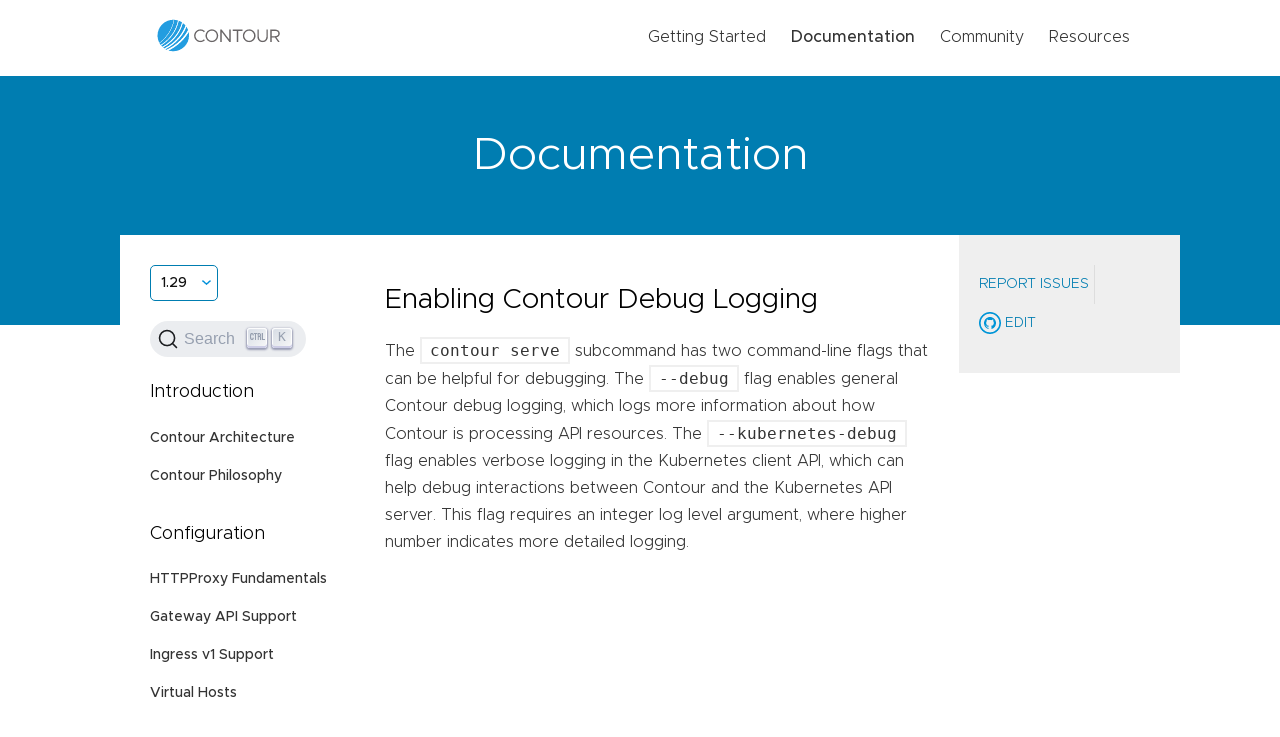

--- FILE ---
content_type: text/html; charset=UTF-8
request_url: https://projectcontour.io/docs/1.29/troubleshooting/contour-debug-log/
body_size: 3044
content:
<!doctype html><html lang=en-us><head><meta charset=UTF-8><meta name=viewport content="width=device-width,initial-scale=1"><meta http-equiv=X-UA-Compatible content="IE=edge"><title>Documentation</title><link rel=stylesheet href=https://projectcontour.io/css/style.css integrity media=screen><link rel=stylesheet href=https://cdn.jsdelivr.net/npm/@docsearch/css@3><style>.DocSearch-Button{margin:0}</style><link rel=icon type=image/png href=/img/favicon.ico><script src=/js/main.js type=text/javascript></script></head><body><header><div class=wrapper><a href=https://projectcontour.io/><img class=image src=/img/Contour.svg alt="Contour Logo"></a><ul class=desktop-links><li><a href=/getting-started/>Getting Started</a></li><li><a href=/docs/1.33 class=active>Documentation</a></li><li><a href=/community/>Community</a></li><li><a href=/resources/>Resources</a></li></ul><button type=button class=mobile onclick=mobileNavToggle()>
<img class=collapsed-icon src=/img/hamburger.svg alt="Mobile nav icon">
<img class=expanded-icon src=/img/close.svg alt="Mobile nav icon"></button><div id=mobile-menu class="mobile-menu mobile"><ul class=header-links><li><a href=/getting-started/>Getting Started</a></li><li><a href=/docs/1.33 class=active>Documentation</a></li><li><a href=/community/>Community</a></li><li><a href=/resources/>Resources</a></li></ul><div class=social><a href=https://twitter.com/projectcontour><img src=/img/twitter.png>Twitter</a>
<a href="https://kubernetes.slack.com/?redir=%2Fmessages%2Fcontour"><img src=/img/slack.png>Slack</a>
<a href=https://github.com/projectcontour/contour><img src=/img/github.svg>GitHub</a></div></div></div></header><main><div class="hero subpage-hero"><div class=wrapper><h1>Documentation</h1></div></div><div class="wrapper docs clearfix"><div class=side-nav><div class=dropdown><button class="btn btn-primary dropdown-toggle" type=button id=dropdownMenuButton data-toggle=dropdown aria-haspopup=true aria-expanded=false onclick=docsVersionToggle()>
1.29</button><div class=dropdown-menu id=dropdown-menu aria-labelledby=dropdownMenuButton><a class=dropdown-item href=/docs/main/troubleshooting/contour-debug-log/>main</a>
<a class=dropdown-item href=/docs/1.33/troubleshooting/contour-debug-log/>1.33</a>
<a class=dropdown-item href=/docs/1.32/troubleshooting/contour-debug-log/>1.32</a>
<a class=dropdown-item href=/docs/1.31/troubleshooting/contour-debug-log/>1.31</a>
<a class=dropdown-item href=/docs/1.30/troubleshooting/contour-debug-log/>1.30</a>
<a class=dropdown-item href=/docs/1.29/troubleshooting/contour-debug-log/>1.29</a>
<a class=dropdown-item href=/docs/1.28/troubleshooting/contour-debug-log/>1.28</a>
<a class=dropdown-item href=/docs/1.27/troubleshooting/contour-debug-log/>1.27</a>
<a class=dropdown-item href=/docs/1.26/troubleshooting/contour-debug-log/>1.26</a>
<a class=dropdown-item href=/docs/1.25/troubleshooting/contour-debug-log/>1.25</a>
<a class=dropdown-item href=/docs/1.24/troubleshooting/contour-debug-log/>1.24</a>
<a class=dropdown-item href=/docs/1.23/troubleshooting/contour-debug-log/>1.23</a>
<a class=dropdown-item href=/docs/1.22/troubleshooting/contour-debug-log/>1.22</a>
<a class=dropdown-item href=/docs/1.21/troubleshooting/contour-debug-log/>1.21</a>
<a class=dropdown-item href=/docs/1.20/troubleshooting/contour-debug-log/>1.20</a></div></div><form class="d-flex align-items-center" id=docsearch-div><span class=algolia-autocomplete style=position:relative;display:inline-block;direction:ltr><input type=search class="form-control docsearch-input" id=search-input placeholder=Search... aria-label="Search for..." autocomplete=off spellcheck=false role=combobox aria-autocomplete=list aria-expanded=false aria-owns=algolia-autocomplete-listbox-0 dir=auto style=position:relative;vertical-align:top></span></form><h4>Introduction</h4><ul><li><a href=/docs/1.29/architecture/>Contour Architecture</a></li><li><a href=/resources/philosophy>Contour Philosophy</a></li></ul><h4>Configuration</h4><ul><li><a href=/docs/1.29/config/fundamentals/>HTTPProxy Fundamentals</a></li><li><a href=/docs/1.29/config/gateway-api/>Gateway API Support</a></li><li><a href=/docs/1.29/config/ingress/>Ingress v1 Support</a></li><li><a href=/docs/1.29/config/virtual-hosts/>Virtual Hosts</a></li><li><a href=/docs/1.29/config/inclusion-delegation/>Inclusion and Delegation</a></li><li><a href=/docs/1.29/config/tls-termination/>TLS Termination</a></li><li><a href=/docs/1.29/config/upstream-tls/>Upstream TLS</a></li><li><a href=/docs/1.29/config/request-routing/>Request Routing</a></li><li><a href=/docs/1.29/config/external-service-routing/>External Service Routing</a></li><li><a href=/docs/1.29/config/request-rewriting/>Request Rewriting</a></li><li><a href=/docs/1.29/config/cors/>CORS</a></li><li><a href=/docs/1.29/config/websockets/>Websockets</a></li><li><a href=/docs/1.29/config/health-checks/>Upstream Health Checks</a></li><li><a href=/docs/1.29/config/client-authorization/>Client Authorization</a></li><li><a href=/docs/1.29/config/tls-delegation/>TLS Delegation</a></li><li><a href=/docs/1.29/config/rate-limiting/>Rate Limiting</a></li><li><a href=/docs/1.29/config/access-logging/>Access logging</a></li><li><a href=/docs/1.29/config/cookie-rewriting/>Cookie Rewriting</a></li><li><a href=/docs/1.29/config/overload-manager/>Overload Manager</a></li><li><a href=/docs/1.29/config/jwt-verification/>JWT Verification</a></li><li><a href=/docs/1.29/config/ip-filtering/>IP Filtering</a></li><li><a href=/docs/1.29/config/annotations/>Annotations Reference</a></li><li><a href=/docs/1.29/config/slow-start/>Slow Start Mode</a></li><li><a href=/docs/1.29/config/tracing/>Tracing Support</a></li><li><a href=/docs/1.29/config/api/>API Reference</a></li></ul><h4>Deployment</h4><ul><li><a href=/docs/1.29/deploy-options/>Deployment Options</a></li><li><a href=/docs/1.29/configuration/>Contour Configuration</a></li><li><a href=/resources/upgrading>Upgrading Contour</a></li><li><a href=/docs/1.29/grpc-tls-howto/>Enabling TLS between Envoy and Contour</a></li><li><a href=/docs/1.29/redeploy-envoy/>Redeploy Envoy</a></li></ul><h4>Guides</h4><ul><li><a href=/docs/1.29/guides/deploy-aws-nlb//>Deploying Contour on AWS with NLB</a></li><li><a href=/docs/1.29/guides/deploy-aws-tls-nlb//>AWS Network Load Balancer TLS Termination with Contour</a></li><li><a href=/docs/1.29/guides/cert-manager//>Deploying HTTPS services with Contour and cert-manager</a></li><li><a href=/docs/1.29/guides/external-authorization//>External Authorization Support</a></li><li><a href=/docs/1.29/guides/fips/>FIPS 140-2 in Contour</a></li><li><a href=/docs/1.29/guides/gatekeeper/>Using Gatekeeper with Contour</a></li><li><a href=/docs/1.29/guides/gateway-api/>Using Gateway API with Contour</a></li><li><a href=/docs/1.29/guides/global-rate-limiting/>Global Rate Limiting</a></li><li><a href=/docs/1.29/guides/grpc/>Configuring ingress to gRPC services with Contour</a></li><li><a href=/docs/1.29/guides/health-checking/>Health Checking</a></li><li><a href=/docs/1.29/guides/kind/>Creating a Contour-compatible kind cluster</a></li><li><a href=/docs/1.29/guides/prometheus//>Collecting Metrics with Prometheus</a></li><li><a href=/docs/1.29/guides/proxy-proto//>How to Configure PROXY Protocol v1/v2 Support</a></li><li><a href=/docs/1.29/guides/resource-limits//>Contour/Envoy Resource Limits</a></li></ul><h4>Troubleshooting</h4><ul><li><a href=/docs/1.29/troubleshooting/common-proxy-errors/>Troubleshooting Common Proxy Errors</a></li><li><a href=/docs/1.29/troubleshooting/envoy-admin-interface/>Envoy Administration Access</a></li><li><a href=/docs/1.29/troubleshooting/contour-debug-log/ class=active>Contour Debug Logging</a></li><li><a href=/docs/1.29/troubleshooting/envoy-debug-log/>Envoy Debug Logging</a></li><li><a href=/docs/1.29/troubleshooting/contour-graph/>Visualize the Contour Graph</a></li><li><a href=/docs/1.29/troubleshooting/contour-xds-resources/>Show Contour xDS Resources</a></li><li><a href=/docs/1.29/troubleshooting/profiling-contour/>Profiling Contour</a></li><li><a href=/docs/1.29/troubleshooting/envoy-container-draining/>Envoy Container Stuck in Unready State</a></li></ul><h4>Resources</h4><ul><li><a href=/resources/support>Support Policy</a></li><li><a href=/resources/compatibility-matrix>Compatibility Matrix</a></li><li><a href=/resources/deprecation-policy>Contour Deprecation Policy</a></li><li><a href=/resources/release-process>Release Process</a></li><li><a href=/resources/faq>Frequently Asked Questions</a></li><li><a href=/resources/tagging>Tagging</a></li><li><a href=/resources/adopters>Adopters</a></li><li><a href=/resources/ecosystem>Ecosystem</a></li></ul><h4>Security</h4><ul><li><a href=/resources/security-threat-model>Threat Model and Security Posture</a></li><li><a href=/resources/security-process>Security Report Process</a></li><li><a href=/resources/security-checklist>Security Fix Checklist</a></li></ul><h4>Contribute</h4><ul><li><a href=/docs/1.29/start-contributing/>Start Contributing</a></li><li><a href=/resources/how-we-work>How We Work</a></li></ul></div><div class=docs-content><h1 id=enabling-contour-debug-logging>Enabling Contour Debug Logging</h1><p>The <code>contour serve</code> subcommand has two command-line flags that can be helpful for debugging.
The <code>--debug</code> flag enables general Contour debug logging, which logs more information about how Contour is processing API resources.
The <code>--kubernetes-debug</code> flag enables verbose logging in the Kubernetes client API, which can help debug interactions between Contour and the Kubernetes API server.
This flag requires an integer log level argument, where higher number indicates more detailed logging.</p></div><div class=right-nav id=right-nav><div class=right-nav-content><ul class=buttons><li><a href="https://github.com/projectcontour/contour/issues/new?body=%2A%2AOn+Page%3A%2A%2A+%5B%5D%28https%3A%2F%2Fprojectcontour.io%2Fdocs%2F1.29%2Ftroubleshooting%2Fcontour-debug-log%2F%29" target=_blank>Report Issues</a></li><li><a href="https://github.com/projectcontour/contour/edit/main/site/content/docs/1.29/troubleshooting/contour-debug-log.md?description=Signed-off-by%3A+NAME+%3CEMAIL_ADDRESS%3E%0A%0A" target=_blank><img src=/img/github-blue.svg> Edit</a></li></ul></div></div></div></main><div class=getting-started><div class="wrapper clearfix"><div class=left-side><h2>Ready to try Contour?</h2><p>Read our getting started documentation.</p></div><div class=right-side><a href=/getting-started class=button>Getting Started</a></div></div></div><footer><div class="wrapper footer-links"><div class=top-links><ul class=left-links><li><a href=https://twitter.com/projectcontour><img src=/img/twitter.png alt="Twitter logo">Twitter</a></li><li><a href=https://kubernetes.slack.com/messages/contour><img src=/img/slack.png alt="Slack logo"><span class=desktop>#Slack</span><span class=mobile>Slack</span></a></li><li><a href=https://github.com/projectcontour/contour><img src=/img/github.svg alt="GitHub logo">GitHub</a></li></ul><div class=right-links><a href=/><img src=/img/Contour.svg alt="Contour logo"></a></div></div><div class=bottom-links><div class=copywrite>&copy; Project Contour Authors<br>&copy; 2026 <a href=https://linuxfoundation.org target=_blank>The Linux Foundation</a>. All rights reserved. The Linux Foundation has registered trademarks and uses trademarks. For a list of trademarks of The Linux Foundation, please see our <a href=https://linuxfoundation.org/trademark-usage target=_blank>Trademark Usage</a> page.</div></div></div></footer><script type=text/javascript src=https://cdn.jsdelivr.net/npm/@docsearch/js@3/dist/umd/index.js></script><script type=text/javascript>docsearch({apiKey:"c334c965f1dae0684bc36ec1f66f89a1",indexName:"projectcontour",appId:"IW9YQMJ8HH",container:"#docsearch-div",searchParameters:{facetFilters:["version:1.29"]},debug:!1})</script></body></html>

--- FILE ---
content_type: text/css; charset=UTF-8
request_url: https://projectcontour.io/css/style.css
body_size: 3581
content:
body{font-family:"Metropolis-Light",Helvetica,sans-serif;margin:0px;line-height:1.25}.wrapper{max-width:980px;margin:0px auto;padding:20px}@media only screen and (max-width: 767px){.wrapper{max-width:100%}}@media only screen and (min-width: 1440px){.wrapper.docs{max-width:80%}}.clearfix{*zoom:1}.clearfix:before,.clearfix:after{display:table;content:"";line-height:0}.clearfix:after{clear:both}h1,h2,h3,h4,h5,h6{font-weight:300}h1{font-size:28px}h2{font-size:22px;color:#333}h3{font-size:20px}h4{font-size:18px}li{list-style-type:none;display:inline;padding-right:25px;font-size:14px;line-height:1.7em}li:last-of-type{padding-right:0px}p{line-height:1.7em;font-weight:300;font-size:16px;color:#333}p.intro{font-size:18px}a{font-size:16px;text-decoration:none;color:#007db1;font-family:"Metropolis-Medium",Helvetica,sans-serif}button{background-color:unset;border:none}.button{color:#007db1;font-size:12px;font-weight:600;background-color:#fff;border-radius:3px;padding:14px 10px;min-width:200px;text-transform:uppercase;border:1px solid #fff}.button.secondary{background-color:#007db1;color:#fff}.button.tertiary{border:1px solid #007db1}.buttons{margin-top:40px}.buttons .button:first-of-type{margin-right:30px}@media only screen and (max-width: 767px){.buttons .button:first-of-type{margin:0px 0px 20px 0px}}.strong{font-family:"Metropolis-Medium",Helvetica,sans-serif}.bg-grey{background-color:#F2F2F2}.grid.three{display:grid;grid-template-columns:1fr 1fr 1fr;row-gap:20px;column-gap:20px}@media only screen and (max-width: 767px){.grid.three{grid-template-columns:1fr}}.grid.two{display:grid;grid-template-columns:1fr 1fr}@media only screen and (max-width: 767px){.grid.two{grid-template-columns:1fr}}@font-face{font-family:"Metropolis-Bold";src:url("/fonts/Metropolis-Bold.eot");src:url("/fonts/Metropolis-Bold.eot?#iefix") format("embedded-opentype"),url("/fonts/Metropolis-Bold.woff2") format("woff2"),url("/fonts/Metropolis-Bold.woff") format("woff");font-weight:normal;font-style:normal}@font-face{font-family:"Metropolis-BoldItalic";src:url("/fonts/Metropolis-BoldItalic.eot");src:url("/fonts/Metropolis-BoldItalic.eot?#iefix") format("embedded-opentype"),url("/fonts/Metropolis-BoldItalic.woff2") format("woff2"),url("/fonts/Metropolis-BoldItalic.woff") format("woff");font-weight:normal;font-style:normal}@font-face{font-family:"Metropolis-Light";src:url("/fonts/Metropolis-Light.eot");src:url("/fonts/Metropolis-Light.eot?#iefix") format("embedded-opentype"),url("/fonts/Metropolis-Light.woff2") format("woff2"),url("/fonts/Metropolis-Light.woff") format("woff");font-weight:normal;font-style:normal}@font-face{font-family:"Metropolis-LightItalic";src:url("/fonts/Metropolis-LightItalic.eot");src:url("/fonts/Metropolis-LightItalic.eot?#iefix") format("embedded-opentype"),url("/fonts/Metropolis-LightItalic.woff2") format("woff2"),url("/fonts/Metropolis-LightItalic.woff") format("woff");font-weight:normal;font-style:normal}@font-face{font-family:"Metropolis-Regular";src:url("/fonts/Metropolis-Regular.eot");src:url("/fonts/Metropolis-Regular.eot?#iefix") format("embedded-opentype"),url("/fonts/Metropolis-Regular.woff2") format("woff2"),url("/fonts/Metropolis-Regular.woff") format("woff");font-weight:normal;font-style:normal}@font-face{font-family:"Metropolis-RegularItalic";src:url("/fonts/Metropolis-RegularItalic.eot");src:url("/fonts/Metropolis-RegularItalic.eot?#iefix") format("embedded-opentype"),url("/fonts/Metropolis-RegularItalic.woff2") format("woff2"),url("/fonts/Metropolis-RegularItalic.woff") format("woff");font-weight:normal;font-style:normal}@font-face{font-family:"Metropolis-Medium";src:url("/fonts/Metropolis-Medium.eot");src:url("/fonts/Metropolis-Medium.eot?#iefix") format("embedded-opentype"),url("/fonts/Metropolis-Medium.woff2") format("woff2"),url("/fonts/Metropolis-Medium.woff") format("woff");font-weight:normal;font-style:normal}@font-face{font-family:"Metropolis-MediumItalic";src:url("/fonts/Metropolis-MediumItalic.eot");src:url("/fonts/Metropolis-MediumItalic.eot?#iefix") format("embedded-opentype"),url("/fonts/Metropolis-MediumItalic.woff2") format("woff2"),url("/fonts/Metropolis-MediumItalic.woff") format("woff");font-weight:normal;font-style:normal}@font-face{font-family:"Metropolis-SemiBold";src:url("/fonts/Metropolis-SemiBold.eot");src:url("/fonts/Metropolis-SemiBold.eot?#iefix") format("embedded-opentype"),url("/fonts/Metropolis-SemiBold.woff2") format("woff2"),url("/fonts/Metropolis-SemiBold.woff") format("woff");font-weight:normal;font-style:normal}@font-face{font-family:"Metropolis-SemiBoldItalic";src:url("/fonts/Metropolis-SemiBoldItalic.eot");src:url("/fonts/Metropolis-SemiBoldItalic.eot?#iefix") format("embedded-opentype"),url("/fonts/Metropolis-SemiBoldItalic.woff2") format("woff2"),url("/fonts/Metropolis-SemiBoldItalic.woff") format("woff");font-weight:normal;font-style:normal}table{border-spacing:0px;overflow-x:auto;display:block}table th,table td{border:1px solid #ccc;border-collapse:collapse;padding:6px;border-spacing:0px}header .wrapper{padding:10px 20px;min-height:52px;display:flex;align-items:center;justify-content:space-between}header .desktop-links{padding-left:0px}header a{color:#333;font-family:"Metropolis-Light",Helvetica,sans-serif}header a.active{font-family:"Metropolis-Medium",Helvetica,sans-serif}header .image{height:45px;width:auto}header li img{vertical-align:bottom;margin-right:10px}header .mobile{display:none}@media only screen and (min-width: 768px) and (max-width: 1279px){header .desktop-links li{padding-right:10px}}@media only screen and (max-width: 767px){header{position:relative}header .expanded-icon{display:none;padding:11px 3px 0px 0px}header .collapsed-icon{padding-top:12px}header .mobile-menu-visible .mobile{display:block}header .mobile-menu-visible .mobile .collapsed-icon{display:none}header .mobile-menu-visible .mobile .expanded-icon{display:block}header .desktop-links{display:none}header .mobile{display:block}header button{float:right}header button:focus{outline:none}header ul{padding-left:0px}header ul li{display:block;margin:20px 0px}header .mobile-menu{position:absolute;background-color:#fff;width:100%;top:70px;left:0px;padding-bottom:20px;display:none;z-index:1}header .mobile-menu .header-links{margin:0px 20px}header .mobile-menu .social{margin:0px 20px;padding-top:20px}header .mobile-menu .social img{vertical-align:middle;padding-right:10px}header .mobile-menu .social a{font-size:14px;padding-right:35px;margin-bottom:20px}header .mobile-menu .social a:last-of-type{padding-right:0px}}body{font-family:"Metropolis-Light",Helvetica,sans-serif;margin:0px;line-height:1.25}.wrapper{max-width:980px;margin:0px auto;padding:20px}@media only screen and (max-width: 767px){.wrapper{max-width:100%}}@media only screen and (min-width: 1440px){.wrapper.docs{max-width:80%}}.clearfix{*zoom:1}.clearfix:before,.clearfix:after{display:table;content:"";line-height:0}.clearfix:after{clear:both}h1,h2,h3,h4,h5,h6{font-weight:300}h1{font-size:28px}h2{font-size:22px;color:#333}h3{font-size:20px}h4{font-size:18px}li{list-style-type:none;display:inline;padding-right:25px;font-size:14px;line-height:1.7em}li:last-of-type{padding-right:0px}p{line-height:1.7em;font-weight:300;font-size:16px;color:#333}p.intro{font-size:18px}a{font-size:16px;text-decoration:none;color:#007db1;font-family:"Metropolis-Medium",Helvetica,sans-serif}button{background-color:unset;border:none}.button{color:#007db1;font-size:12px;font-weight:600;background-color:#fff;border-radius:3px;padding:14px 10px;min-width:200px;text-transform:uppercase;border:1px solid #fff}.button.secondary{background-color:#007db1;color:#fff}.button.tertiary{border:1px solid #007db1}.buttons{margin-top:40px}.buttons .button:first-of-type{margin-right:30px}@media only screen and (max-width: 767px){.buttons .button:first-of-type{margin:0px 0px 20px 0px}}.strong{font-family:"Metropolis-Medium",Helvetica,sans-serif}.bg-grey{background-color:#F2F2F2}.grid.three{display:grid;grid-template-columns:1fr 1fr 1fr;row-gap:20px;column-gap:20px}@media only screen and (max-width: 767px){.grid.three{grid-template-columns:1fr}}.grid.two{display:grid;grid-template-columns:1fr 1fr}@media only screen and (max-width: 767px){.grid.two{grid-template-columns:1fr}}@font-face{font-family:"Metropolis-Bold";src:url("/fonts/Metropolis-Bold.eot");src:url("/fonts/Metropolis-Bold.eot?#iefix") format("embedded-opentype"),url("/fonts/Metropolis-Bold.woff2") format("woff2"),url("/fonts/Metropolis-Bold.woff") format("woff");font-weight:normal;font-style:normal}@font-face{font-family:"Metropolis-BoldItalic";src:url("/fonts/Metropolis-BoldItalic.eot");src:url("/fonts/Metropolis-BoldItalic.eot?#iefix") format("embedded-opentype"),url("/fonts/Metropolis-BoldItalic.woff2") format("woff2"),url("/fonts/Metropolis-BoldItalic.woff") format("woff");font-weight:normal;font-style:normal}@font-face{font-family:"Metropolis-Light";src:url("/fonts/Metropolis-Light.eot");src:url("/fonts/Metropolis-Light.eot?#iefix") format("embedded-opentype"),url("/fonts/Metropolis-Light.woff2") format("woff2"),url("/fonts/Metropolis-Light.woff") format("woff");font-weight:normal;font-style:normal}@font-face{font-family:"Metropolis-LightItalic";src:url("/fonts/Metropolis-LightItalic.eot");src:url("/fonts/Metropolis-LightItalic.eot?#iefix") format("embedded-opentype"),url("/fonts/Metropolis-LightItalic.woff2") format("woff2"),url("/fonts/Metropolis-LightItalic.woff") format("woff");font-weight:normal;font-style:normal}@font-face{font-family:"Metropolis-Regular";src:url("/fonts/Metropolis-Regular.eot");src:url("/fonts/Metropolis-Regular.eot?#iefix") format("embedded-opentype"),url("/fonts/Metropolis-Regular.woff2") format("woff2"),url("/fonts/Metropolis-Regular.woff") format("woff");font-weight:normal;font-style:normal}@font-face{font-family:"Metropolis-RegularItalic";src:url("/fonts/Metropolis-RegularItalic.eot");src:url("/fonts/Metropolis-RegularItalic.eot?#iefix") format("embedded-opentype"),url("/fonts/Metropolis-RegularItalic.woff2") format("woff2"),url("/fonts/Metropolis-RegularItalic.woff") format("woff");font-weight:normal;font-style:normal}@font-face{font-family:"Metropolis-Medium";src:url("/fonts/Metropolis-Medium.eot");src:url("/fonts/Metropolis-Medium.eot?#iefix") format("embedded-opentype"),url("/fonts/Metropolis-Medium.woff2") format("woff2"),url("/fonts/Metropolis-Medium.woff") format("woff");font-weight:normal;font-style:normal}@font-face{font-family:"Metropolis-MediumItalic";src:url("/fonts/Metropolis-MediumItalic.eot");src:url("/fonts/Metropolis-MediumItalic.eot?#iefix") format("embedded-opentype"),url("/fonts/Metropolis-MediumItalic.woff2") format("woff2"),url("/fonts/Metropolis-MediumItalic.woff") format("woff");font-weight:normal;font-style:normal}@font-face{font-family:"Metropolis-SemiBold";src:url("/fonts/Metropolis-SemiBold.eot");src:url("/fonts/Metropolis-SemiBold.eot?#iefix") format("embedded-opentype"),url("/fonts/Metropolis-SemiBold.woff2") format("woff2"),url("/fonts/Metropolis-SemiBold.woff") format("woff");font-weight:normal;font-style:normal}@font-face{font-family:"Metropolis-SemiBoldItalic";src:url("/fonts/Metropolis-SemiBoldItalic.eot");src:url("/fonts/Metropolis-SemiBoldItalic.eot?#iefix") format("embedded-opentype"),url("/fonts/Metropolis-SemiBoldItalic.woff2") format("woff2"),url("/fonts/Metropolis-SemiBoldItalic.woff") format("woff");font-weight:normal;font-style:normal}table{border-spacing:0px;overflow-x:auto;display:block}table th,table td{border:1px solid #ccc;border-collapse:collapse;padding:6px;border-spacing:0px}footer .top-links{min-height:52px;display:flex;align-items:center;justify-content:space-between}footer .left-links{padding:0px}footer .left-links li img{vertical-align:bottom;margin-right:10px}footer .left-links li a{color:#333;font-weight:300;font-size:12px;font-family:"Metropolis-Light",Helvetica,sans-serif}footer .left-links .mobile{display:none}footer .right-links p{margin:0px}footer .right-links .copywrite{font-size:12px;padding-right:10px}footer .right-links .copywrite a{font-size:12px;color:#333;font-family:"Metropolis-Light",Helvetica,sans-serif}footer .right-links a{vertical-align:middle}footer .right-links img{height:45px;width:auto}footer .bottom-links{margin:10px 0px 30px 0px;float:right}footer .bottom-links p{font-size:12px}footer .bottom-links a{font-size:12px;font-family:"Metropolis-Light",Helvetica,sans-serif}footer .bottom-links img{max-width:75px;vertical-align:middle;margin-left:30px}@media only screen and (max-width: 767px){footer .footer-links{display:block}footer .footer-links .right-links{display:none}footer .footer-links .left-links{float:none;margin:10px 0px}footer .footer-links .left-links .desktop{display:none}footer .footer-links .left-links .mobile{display:inline}footer .footer-links .left-links .copywrite{display:block;margin-top:20px}footer .bottom-links{margin:10px 0px 20px 0px;float:none}footer .bottom-links img{margin-left:0px;display:block;margin-top:10px}}body{font-family:"Metropolis-Light",Helvetica,sans-serif;margin:0px;line-height:1.25}.wrapper{max-width:980px;margin:0px auto;padding:20px}@media only screen and (max-width: 767px){.wrapper{max-width:100%}}@media only screen and (min-width: 1440px){.wrapper.docs{max-width:80%}}.clearfix{*zoom:1}.clearfix:before,.clearfix:after{display:table;content:"";line-height:0}.clearfix:after{clear:both}h1,h2,h3,h4,h5,h6{font-weight:300}h1{font-size:28px}h2{font-size:22px;color:#333}h3{font-size:20px}h4{font-size:18px}li{list-style-type:none;display:inline;padding-right:25px;font-size:14px;line-height:1.7em}li:last-of-type{padding-right:0px}p{line-height:1.7em;font-weight:300;font-size:16px;color:#333}p.intro{font-size:18px}a{font-size:16px;text-decoration:none;color:#007db1;font-family:"Metropolis-Medium",Helvetica,sans-serif}button{background-color:unset;border:none}.button{color:#007db1;font-size:12px;font-weight:600;background-color:#fff;border-radius:3px;padding:14px 10px;min-width:200px;text-transform:uppercase;border:1px solid #fff}.button.secondary{background-color:#007db1;color:#fff}.button.tertiary{border:1px solid #007db1}.buttons{margin-top:40px}.buttons .button:first-of-type{margin-right:30px}@media only screen and (max-width: 767px){.buttons .button:first-of-type{margin:0px 0px 20px 0px}}.strong{font-family:"Metropolis-Medium",Helvetica,sans-serif}.bg-grey{background-color:#F2F2F2}.grid.three{display:grid;grid-template-columns:1fr 1fr 1fr;row-gap:20px;column-gap:20px}@media only screen and (max-width: 767px){.grid.three{grid-template-columns:1fr}}.grid.two{display:grid;grid-template-columns:1fr 1fr}@media only screen and (max-width: 767px){.grid.two{grid-template-columns:1fr}}@font-face{font-family:"Metropolis-Bold";src:url("/fonts/Metropolis-Bold.eot");src:url("/fonts/Metropolis-Bold.eot?#iefix") format("embedded-opentype"),url("/fonts/Metropolis-Bold.woff2") format("woff2"),url("/fonts/Metropolis-Bold.woff") format("woff");font-weight:normal;font-style:normal}@font-face{font-family:"Metropolis-BoldItalic";src:url("/fonts/Metropolis-BoldItalic.eot");src:url("/fonts/Metropolis-BoldItalic.eot?#iefix") format("embedded-opentype"),url("/fonts/Metropolis-BoldItalic.woff2") format("woff2"),url("/fonts/Metropolis-BoldItalic.woff") format("woff");font-weight:normal;font-style:normal}@font-face{font-family:"Metropolis-Light";src:url("/fonts/Metropolis-Light.eot");src:url("/fonts/Metropolis-Light.eot?#iefix") format("embedded-opentype"),url("/fonts/Metropolis-Light.woff2") format("woff2"),url("/fonts/Metropolis-Light.woff") format("woff");font-weight:normal;font-style:normal}@font-face{font-family:"Metropolis-LightItalic";src:url("/fonts/Metropolis-LightItalic.eot");src:url("/fonts/Metropolis-LightItalic.eot?#iefix") format("embedded-opentype"),url("/fonts/Metropolis-LightItalic.woff2") format("woff2"),url("/fonts/Metropolis-LightItalic.woff") format("woff");font-weight:normal;font-style:normal}@font-face{font-family:"Metropolis-Regular";src:url("/fonts/Metropolis-Regular.eot");src:url("/fonts/Metropolis-Regular.eot?#iefix") format("embedded-opentype"),url("/fonts/Metropolis-Regular.woff2") format("woff2"),url("/fonts/Metropolis-Regular.woff") format("woff");font-weight:normal;font-style:normal}@font-face{font-family:"Metropolis-RegularItalic";src:url("/fonts/Metropolis-RegularItalic.eot");src:url("/fonts/Metropolis-RegularItalic.eot?#iefix") format("embedded-opentype"),url("/fonts/Metropolis-RegularItalic.woff2") format("woff2"),url("/fonts/Metropolis-RegularItalic.woff") format("woff");font-weight:normal;font-style:normal}@font-face{font-family:"Metropolis-Medium";src:url("/fonts/Metropolis-Medium.eot");src:url("/fonts/Metropolis-Medium.eot?#iefix") format("embedded-opentype"),url("/fonts/Metropolis-Medium.woff2") format("woff2"),url("/fonts/Metropolis-Medium.woff") format("woff");font-weight:normal;font-style:normal}@font-face{font-family:"Metropolis-MediumItalic";src:url("/fonts/Metropolis-MediumItalic.eot");src:url("/fonts/Metropolis-MediumItalic.eot?#iefix") format("embedded-opentype"),url("/fonts/Metropolis-MediumItalic.woff2") format("woff2"),url("/fonts/Metropolis-MediumItalic.woff") format("woff");font-weight:normal;font-style:normal}@font-face{font-family:"Metropolis-SemiBold";src:url("/fonts/Metropolis-SemiBold.eot");src:url("/fonts/Metropolis-SemiBold.eot?#iefix") format("embedded-opentype"),url("/fonts/Metropolis-SemiBold.woff2") format("woff2"),url("/fonts/Metropolis-SemiBold.woff") format("woff");font-weight:normal;font-style:normal}@font-face{font-family:"Metropolis-SemiBoldItalic";src:url("/fonts/Metropolis-SemiBoldItalic.eot");src:url("/fonts/Metropolis-SemiBoldItalic.eot?#iefix") format("embedded-opentype"),url("/fonts/Metropolis-SemiBoldItalic.woff2") format("woff2"),url("/fonts/Metropolis-SemiBoldItalic.woff") format("woff");font-weight:normal;font-style:normal}table{border-spacing:0px;overflow-x:auto;display:block}table th,table td{border:1px solid #ccc;border-collapse:collapse;padding:6px;border-spacing:0px}.hero{background-color:#007db1;color:#fff}.hero .text-block{max-width:550px;padding:0px 0px 10px 0px}.hero .text-block p{margin-bottom:20px;font-size:18px;color:#fff}.hero .text-block h2{font-size:36px}.hero.homepage{background-image:url(/img/contour-homepage.svg);background-position:center center;background-repeat:no-repeat;background-size:cover;padding-bottom:80px}.hero.homepage h1{font-size:36px}@media only screen and (max-width: 767px){.hero .text-block{max-width:unset;margin-right:0px}.hero .button{display:block;text-align:center}.hero.homepage{background-image:none}}.grid-container{margin-top:-80px}.grid-container .grid.three{padding-bottom:20px}.grid-container .grid.three .card{position:relative;padding:30px 20px;background-color:#fff;text-align:center;box-shadow:0px 2px 10px rgba(0,0,0,0.2)}.grid-container .grid.three .card h3{color:#333;font-size:22px}.grid-container .grid.three .card p{color:#333}.introduction .grid.two{column-gap:140px;padding:35px 20px}.introduction .grid.two p{margin:0px;font-size:16px}.introduction .grid.two p.strong{color:#333}@media only screen and (max-width: 767px){.introduction{padding:0px 20px}.introduction .col:first-of-type{padding-bottom:50px}}.use-cases .grid{grid-template-columns:220px 1fr;margin-bottom:30px;grid-template-areas:"image text"}.use-cases .grid .image{background-color:#007db1;text-align:center;display:flex;align-items:center;justify-content:center;grid-area:image}.use-cases .grid .image img{justify-self:center}.use-cases .grid .text{border:1px solid #F2F2F2;padding:30px;grid-area:text}.use-cases .grid .text a.button{display:block;max-width:138px;text-align:center;padding:5px 10px;min-width:unset}.use-cases .grid.image-right{grid-template-columns:1fr 220px;grid-template-areas:"text image"}@media only screen and (max-width: 767px){.use-cases .grid.image-right{grid-template-columns:1fr;grid-template-areas:"image" "text"}}@media only screen and (max-width: 767px){.use-cases .grid{grid-template-columns:1fr;grid-template-rows:minmax(160px, 1fr);grid-template-areas:"image" "text"}}.use-cases h2{color:#111}.use-cases p.strong{color:#1B3951;font-size:16px}.blog-highlights .grid.three{row-gap:40px;margin:40px 0px}.blog-highlights .grid.three .col{border:1px solid #F2F2F2}.blog-highlights .grid.three .col .icon{max-height:120px;overflow:hidden}.blog-highlights .grid.three .col .content{padding:0px 20px}.blog-highlights p.center{text-align:center}.team{background-color:#1D428A}.team h2,.team h3,.team p{color:#fff}.team p{font-size:16px}.team a{color:#fff;font-weight:300;text-decoration:underline}.team .grid.three{row-gap:40px;margin:40px 0px}.team .bio{display:grid;grid-template-columns:120px 1fr;column-gap:20px}.team .bio .image img{max-width:120px;border-radius:50%}.team .bio .info{align-self:center}.team .bio .info p{margin:0px}.team .bio .info p.name{font-size:16px;font-family:"Metropolis-Medium",Helvetica,sans-serif}.team .bio .info p.name a{text-decoration:none}.team .bio .info p.position{font-size:14px}.hero.subpage-hero{background-position:center center;background-repeat:no-repeat;background-size:cover;padding-bottom:90px}.hero.subpage-hero h1{font-size:46px;text-align:center}@media only screen and (max-width: 767px){.hero.subpage-hero h1{font-size:26px}}.experimental .grid.three .col{padding:0px}.experimental .icon{background-color:#007db1;padding:25px;min-height:95px;display:flex;align-items:center;justify-content:center}.experimental .content{padding:25px}.experimental .content .example{background-color:#F2F2F2}.blog{padding-bottom:50px}.blog .col{border:1px solid #F2F2F2;text-align:center}.blog .col .icon{height:150px}.blog .col img{max-width:100%;max-height:100%}.blog .col .content{padding:0px 20px;text-align:left}.blog.landing{background-color:#fff;margin-top:-90px}.blog.landing h3 a{font-size:16px}.blog.landing .icon{display:flex;align-items:center;justify-content:center;min-height:140px}.blog.landing .icon img{width:auto;max-width:100%;max-height:100%}.blog.landing .pagination{margin:30px auto 50px auto}.blog.landing .pagination ul{padding:0px;text-align:center}.blog.landing .pagination ul li{padding:0px}.blog.landing .pagination ul li a{padding:5px 10px}.blog.landing .pagination ul li a.active{background-color:#F2F2F2;border-radius:50%}.blog.landing .pagination ul li.left-arrow{margin-right:15px}.blog.landing .pagination ul li.right-arrow{margin-left:15px}.blog .blog-post{background-color:#fff;margin:-110px 0px 0px -30px;padding:30px 90px 30px 30px}@media only screen and (max-width: 767px){.blog .blog-post{margin:-110px 0px 0px 0px}}.blog .blog-post .author{color:#007db1;margin:0px}.blog .blog-post .date{color:#111;margin:0px;font-weight:600}.blog .blog-post .header,.blog .blog-post h4{color:#111;font-weight:600}.blog .blog-post a{font-size:16px}.blog .blog-post ul{list-style-type:disc;padding-left:20px}.blog .blog-post ul li{list-style-type:unset;display:list-item;margin-bottom:10px;font-size:14px;color:#333;line-height:1.6em;list-style-image:url(/img/arrow.svg)}.blog .blog-post ul li:first-child{margin-top:10px}.blog .blog-post ol li{list-style-type:decimal;display:list-item;margin-bottom:10px;font-size:16px;color:#333}.blog .blog-post ol li:first-child{margin-top:10px}.blog .blog-post code{border:2px solid #EFEFEF;padding:2px 8px}.blog .blog-post pre code{display:block;border:15px solid #EFEFEF;padding:15px;margin-bottom:30px;overflow-x:auto}.blog .blog-post img{max-width:100%}.blog .blog-post strong{font-family:"Metropolis-Medium",Helvetica,sans-serif}.blog .blog-post.content{margin-top:0px;padding-top:0px}.getting-started{background-color:#F2F2F2;color:#111}.getting-started p{color:#111;font-size:16px}.getting-started .left-side{width:50%;float:left}.getting-started .right-side{width:25%;float:right}.getting-started h2{font-size:30px;margin-bottom:0px}.getting-started a{display:block;max-width:138px;text-align:center;padding:10px;min-width:unset}.getting-started .button{margin-top:50px;border:1px solid #007db1}@media only screen and (max-width: 767px){.getting-started .wrapper{padding-bottom:40px}.getting-started .left-side{width:100%;float:none}.getting-started .right-side{width:100%;float:none}.getting-started .button{display:block;text-align:center;max-width:unset;margin-top:20px}}.getting-involved{width:auto;padding:10px;background-color:#24c7d3}.getting-involved .firstsec{color:#fff;text-align:center;font-size:40px;font-weight:bold}.getting-involved .subsection{position:relative;text-align:center;color:#fff;font-size:20px}.getting-involved .section{text-align:center;float:center}.getting-involved .button{float:center;border:1px solid #007db1;margin-bottom:30px}.subpage{background-color:#fff;margin-top:-90px;padding:30px 30px 50px 30px}.subpage .section-header{margin-top:3rem;font-weight:600;font-size:20px}.subpage .embed-responsive{position:relative}.subpage .embed-responsive:before{padding-top:56.25%;display:block;content:""}.subpage .embed-responsive .embed-responsive-item{position:absolute;top:0;bottom:0;left:0;width:100%;height:100%;border:0}.subpage .grid{margin-bottom:20px}.subpage .grid .col{border:1px solid #F2F2F2}.subpage .grid .col .icon{display:flex;align-items:center;justify-content:center;min-height:140px}.subpage .grid .col img{max-width:100%}.subpage .grid .col img.podcast{max-height:100px}.subpage .grid .col .twitter svg{margin-left:-25px}.subpage .grid .col .twitter img{max-width:58px;height:auto}.subpage .grid .col h3{margin:0px;text-align:center;font-size:16px}.subpage .grid .col .content{padding:0px 20px 20px 20px}.subpage .grid .col .content.plugins{padding-top:20px}.subpage .grid .col .content.plugins img{display:block;margin:0px auto 5px auto}.subpage .grid .col .content h3{margin-top:0px;text-align:center}.subpage .grid .col .content h3 a{font-size:20px}.subpage .grid .col .content ul{padding-left:20px}.subpage .grid .col .content ul li{margin-bottom:10px;display:list-item;color:#333;font-size:1rem;line-height:1.6em;list-style-image:url(/img/arrow.svg)}.subpage .grid .col .content p{font-size:1rem;color:#333}.subpage .grid .col .content p.title{font-weight:500;margin:0px}.subpage .grid .col .content p.strong{font-weight:600}.subpage.resources .grid{grid-template-columns:repeat(3, minmax(0, 1fr))}.subpage.resources .grid .col .content p{word-wrap:break-word}@media only screen and (max-width: 767px){.subpage.resources .grid{grid-template-columns:1fr}}.docs{background-color:#fff;margin-top:-90px;padding:30px 30px 50px 30px;display:flex}.docs .side-nav{width:25%;float:left;position:relative;padding-right:25px}.docs .side-nav ul{padding-left:0px;margin-bottom:35px}.docs .side-nav ul li{display:list-item;margin-bottom:15px}.docs .side-nav ul li a{color:#333;font-size:14px}.docs .side-nav ul li a.active{color:#007db1}.docs .side-nav ul li.heading{color:#111;font-size:14px}.docs .side-nav .dropdown{font-size:14px;font-family:"Metropolis-Medium",Helvetica,sans-serif;margin-bottom:10px}.docs .side-nav .dropdown button{background-image:url(/img/down-arrow.svg);background-repeat:no-repeat;background-position:90% center;border-radius:5px;display:inline;padding:10px 30px 10px 10px;border:1px solid #007db1;color:#111;cursor:pointer;font-size:14px;font-family:"Metropolis-Medium",Helvetica,sans-serif;margin-bottom:10px}.docs .side-nav .dropdown button:focus{background-color:#F2F2F2}.docs .side-nav .dropdown-menu{position:absolute;border:1px solid #757575;border-radius:5px;top:35px;left:0px;background-color:#fff;padding:10px 0;min-width:100px;display:none}.docs .side-nav .dropdown-menu a{display:block;padding:7px 20px}.docs .side-nav .dropdown-menu a:hover{background-color:#F2F2F2}.docs .side-nav .dropdown-menu.dropdown-menu-visible{display:block;z-index:1}.docs .side-nav .form-control{display:block;width:100%;height:40px;padding:.375rem .75rem;font-size:1.125rem;line-height:1.5;color:#333;background-color:#fff;border:1px solid #cecece;background-image:url(/img/search-icon.svg);background-repeat:no-repeat;background-position:95% center;border-radius:5px}.docs .side-nav .form-control:focus{outline:none}.docs .side-nav .form-control::-webkit-search-cancel-button{-webkit-appearance:none}.docs .side-nav .ds-dataset-1{padding:15px 15px 0}.docs .side-nav .ds-dataset-1 a{color:#333;display:inline-block;font-family:"Metropolis-Light",Helvetica,sans-serif;margin-bottom:10px}.docs .side-nav .ds-dataset-1 a div{display:inline}.docs .side-nav .ds-dataset-1 .algolia-docsearch-suggestion--subcategory-inline::after{content:' /'}.docs .side-nav .ds-dataset-1 .algolia-docsearch-suggestion--highlight{background-color:rgba(0,125,177,0.1);color:#1D428A}.docs .side-nav .ds-dataset-1 .algolia-docsearch-suggestion--title{font-family:"Metropolis-Medium",Helvetica,sans-serif}.docs .side-nav .ds-dataset-1 .algolia-docsearch-suggestion--category-header,.docs .side-nav .ds-dataset-1 .algolia-docsearch-suggestion--subcategory-column{display:none}.docs .side-nav .ds-dataset-1 .algolia-docsearch-footer{font-size:14px;text-align:right}.docs .side-nav .ds-dataset-1 .algolia-docsearch-footer a{font-size:14px}.docs .side-nav .ds-dropdown-menu{background-color:#fff;border:1px solid #cecece;border-radius:5px;width:130%}@media only screen and (min-width: 1440px){.docs .side-nav{width:22%}}@media only screen and (min-width: 1280px) and (max-width: 1439px){.docs .side-nav{width:22%}}.docs .docs-content{width:75%;float:right}.docs .docs-content.full{width:100%}.docs .docs-content a{font-size:16px}.docs .docs-content ul{list-style-type:disc;padding-left:20px}.docs .docs-content ul li{list-style-type:unset;display:list-item;margin-bottom:10px;font-size:16px;color:#333;line-height:1.6em;list-style-image:url(/img/arrow.svg)}.docs .docs-content ul li:first-child{margin-top:10px}.docs .docs-content ol li{list-style-type:decimal;display:list-item;margin-bottom:10px;font-size:16px;color:#333}.docs .docs-content ol li:first-child{margin-top:10px}.docs .docs-content code{border:2px solid #EFEFEF;padding:2px 8px}.docs .docs-content pre{white-space:pre-wrap}.docs .docs-content pre code{display:block;border:15px solid #EFEFEF;padding:15px;margin-bottom:30px;overflow-x:auto}.docs .docs-content img{max-width:100%}@media only screen and (min-width: 1280px) and (max-width: 1439px){.docs .docs-content{width:58%;padding-right:20px}}@media only screen and (min-width: 1440px){.docs .docs-content{width:75%;padding-right:20px}}.docs .right-nav{width:21%;float:right;margin:-30px -30px 0px 0px}.docs .right-nav .right-nav-content{background-color:#EFEFEF;padding:30px 30px 30px 20px;margin-right:-20px;position:sticky;top:0}.docs .right-nav .buttons{margin-top:0px}.docs .right-nav .buttons li{margin-bottom:0px;padding:8px 0px;display:inline-block}.docs .right-nav .buttons li:first-of-type{border-right:1px solid #ddd;padding-right:5px}.docs .right-nav .buttons li a{text-transform:uppercase;font-size:14px}.docs .right-nav .buttons li a img{vertical-align:middle;width:22px}.docs .right-nav h4{font-size:16px}.docs .right-nav ul{padding-left:0px;margin-bottom:0px}.docs .right-nav ul li{display:block;padding-right:0px;margin-bottom:7px}.docs .right-nav ul li a{font-family:"Metropolis-Light",Helvetica,sans-serif;font-size:14px}.docs .right-nav ul li ul{margin-top:7px;padding-inline-start:14px}.docs .right-nav .sticky{position:fixed;top:0}@media only screen and (max-width: 1279px){.docs .right-nav{display:none}}.cloud-native{text-align:center;padding:40px 0px}.cloud-native img{width:385px;max-width:100%}

/*# sourceMappingURL=style.css.map */